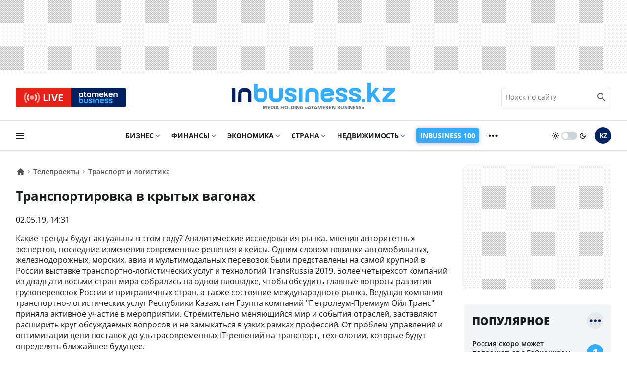

--- FILE ---
content_type: application/javascript
request_url: https://inbusiness.kz/js/new/fullstory.min.js?v=8
body_size: 595
content:
if("IntersectionObserver"in window){const InBusinessObserver=new IntersectionObserver((entries,inObserver)=>{entries.forEach(entry=>{if(entry.isIntersecting){if(entry.target.classList.contains("lazy")){const lazyImage=entry.target;"IMG"!=lazyImage.tagName?(lazyImage.style.backgroundImage="url("+lazyImage.dataset.src+")",lazyImage.classList.remove("lazy"),inObserver.unobserve(lazyImage)):(lazyImage.srcset=lazyImage.src,lazyImage.classList.remove("lazy"),inObserver.unobserve(lazyImage))}if(entry.target.classList.contains("twitter-tweet")){let twt=document.createElement("script");twt.charset="utf-8",twt.async=!0,twt.id="twitScript",twt.src="https://platform.twitter.com/widgets.js",document.body.appendChild(twt),inObserver.unobserve(entry.target)}if(entry.target.classList.contains("instagram-media")){let inst=document.createElement("script");inst.async=!0,inst.id="instScript",inst.src="https://www.instagram.com/embed.js",document.body.appendChild(inst),inObserver.unobserve(entry.target)}if(entry.target.classList.contains("mmblock")){const scriptMM=document.createElement("script");scriptMM.src="//mediametrics.ru/partner/inject/injectv2.js",scriptMM.id="MediaMetricsInject",scriptMM.setAttribute("data-adaptive","true"),scriptMM.setAttribute("data-img","true"),scriptMM.setAttribute("data-imgsize","65"),scriptMM.setAttribute("data-type","img"),scriptMM.setAttribute("data-linkscolor","var(--c-2)"),scriptMM.setAttribute("data-transparent","true"),scriptMM.setAttribute("data-rows","5"),scriptMM.setAttribute("data-fontfamily","Open+Sans"),scriptMM.setAttribute("data-place","left"),scriptMM.setAttribute("data-fontsize","14"),scriptMM.setAttribute("data-visiblerows","3"),scriptMM.setAttribute("data-period","online"),scriptMM.setAttribute("data-country","kz"),scriptMM.setAttribute("data-site","mmet/inbusiness_kz"),document.getElementById("mmblock").appendChild(scriptMM),inObserver.unobserve(entry.target)}}})});let arr=document.querySelectorAll(".lazy"),twits=document.querySelectorAll(".twitter-tweet"),insts=document.querySelectorAll(".instagram-media"),mmblock=document.querySelector(".mmblock");arr.forEach(v=>{InBusinessObserver.observe(v)}),twits.forEach(v=>{InBusinessObserver.observe(v)}),insts.forEach(v=>{InBusinessObserver.observe(v)}),InBusinessObserver.observe(mmblock)}else{let arrLazy;document.querySelectorAll(".lazy").forEach(v=>{"IMG"!=v.tagName?(v.style.backgroundImage="url("+v.dataset.src+")",v.classList.remove("lazy")):(v.srcset=v.src,v.classList.remove("lazy"))})}